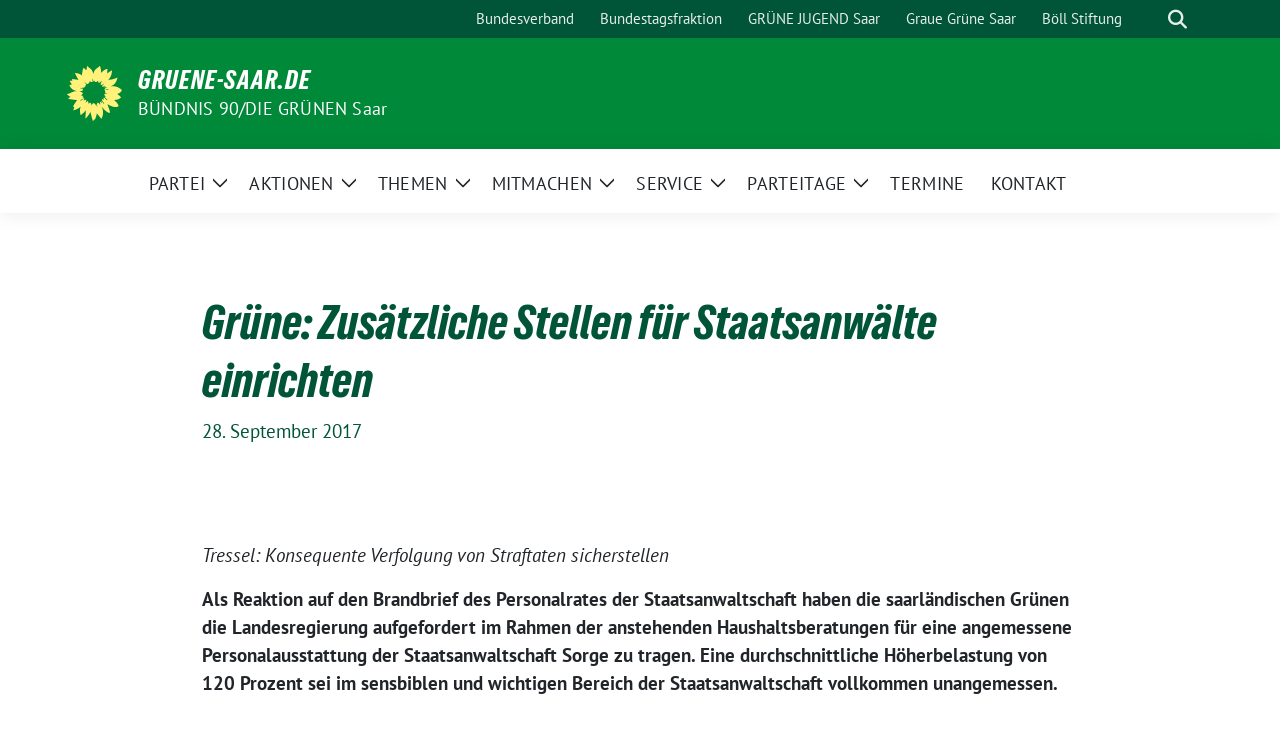

--- FILE ---
content_type: text/html; charset=UTF-8
request_url: https://gruene-saar.de/2017/09/gruene-zusaetzliche-stellen-fuer-staatsanwaelte-einrichten/
body_size: 12795
content:
<!doctype html>
<html lang="de" class="theme--default">

<head>
	<meta charset="UTF-8">
	<meta name="viewport" content="width=device-width, initial-scale=1">
	<link rel="profile" href="https://gmpg.org/xfn/11">
	
<!-- Facebook Meta Tags -->
<meta property="og:url" content="https://gruene-saar.de/2017/09/gruene-zusaetzliche-stellen-fuer-staatsanwaelte-einrichten/">
<meta property="og:type" content="website">
<meta property="og:title" content="Grüne: Zusätzliche Stellen für Staatsanwälte einrichten">
<meta property="og:description" content="Tressel: Konsequente Verfolgung von Straftaten sicherstellen Als Reaktion auf den Brandbrief des Personalrates der Staatsanwaltschaft haben die saarländischen Grünen die Landesregierung aufgefordert im Rahmen der anstehenden Haushaltsberatungen für eine angemessene [&hellip;]">
<meta property="og:image" content="https://gruene-saar.de/wp-content/themes/sunflower/assets/img/sunflower1.jpg">

<!-- Twitter Meta Tags -->
<meta name="twitter:card" content="summary_large_image">
<meta property="twitter:domain" content="https://gruene-saar.de">
<meta property="twitter:url" content="https://gruene-saar.de/2017/09/gruene-zusaetzliche-stellen-fuer-staatsanwaelte-einrichten/">
<meta name="twitter:title" content="Grüne: Zusätzliche Stellen für Staatsanwälte einrichten">
<meta name="twitter:description" content="Tressel: Konsequente Verfolgung von Straftaten sicherstellen Als Reaktion auf den Brandbrief des Personalrates der Staatsanwaltschaft haben die saarländischen Grünen die Landesregierung aufgefordert im Rahmen der anstehenden Haushaltsberatungen für eine angemessene [&hellip;]">
<meta name="twitter:image" content="https://gruene-saar.de/wp-content/themes/sunflower/assets/img/sunflower1.jpg">

	<title>Grüne: Zusätzliche Stellen für Staatsanwälte einrichten &#8211; GRUENE-SAAR.DE</title>
<meta name='robots' content='max-image-preview:large' />
<link rel="alternate" type="application/rss+xml" title="GRUENE-SAAR.DE &raquo; Feed" href="https://gruene-saar.de/feed/" />
<link rel="alternate" type="application/rss+xml" title="GRUENE-SAAR.DE &raquo; Kommentar-Feed" href="https://gruene-saar.de/comments/feed/" />
<link rel="alternate" title="oEmbed (JSON)" type="application/json+oembed" href="https://gruene-saar.de/wp-json/oembed/1.0/embed?url=https%3A%2F%2Fgruene-saar.de%2F2017%2F09%2Fgruene-zusaetzliche-stellen-fuer-staatsanwaelte-einrichten%2F" />
<link rel="alternate" title="oEmbed (XML)" type="text/xml+oembed" href="https://gruene-saar.de/wp-json/oembed/1.0/embed?url=https%3A%2F%2Fgruene-saar.de%2F2017%2F09%2Fgruene-zusaetzliche-stellen-fuer-staatsanwaelte-einrichten%2F&#038;format=xml" />
<style id='wp-img-auto-sizes-contain-inline-css'>
img:is([sizes=auto i],[sizes^="auto," i]){contain-intrinsic-size:3000px 1500px}
/*# sourceURL=wp-img-auto-sizes-contain-inline-css */
</style>
<style id='wp-emoji-styles-inline-css'>

	img.wp-smiley, img.emoji {
		display: inline !important;
		border: none !important;
		box-shadow: none !important;
		height: 1em !important;
		width: 1em !important;
		margin: 0 0.07em !important;
		vertical-align: -0.1em !important;
		background: none !important;
		padding: 0 !important;
	}
/*# sourceURL=wp-emoji-styles-inline-css */
</style>
<style id='wp-block-library-inline-css'>
:root{--wp-block-synced-color:#7a00df;--wp-block-synced-color--rgb:122,0,223;--wp-bound-block-color:var(--wp-block-synced-color);--wp-editor-canvas-background:#ddd;--wp-admin-theme-color:#007cba;--wp-admin-theme-color--rgb:0,124,186;--wp-admin-theme-color-darker-10:#006ba1;--wp-admin-theme-color-darker-10--rgb:0,107,160.5;--wp-admin-theme-color-darker-20:#005a87;--wp-admin-theme-color-darker-20--rgb:0,90,135;--wp-admin-border-width-focus:2px}@media (min-resolution:192dpi){:root{--wp-admin-border-width-focus:1.5px}}.wp-element-button{cursor:pointer}:root .has-very-light-gray-background-color{background-color:#eee}:root .has-very-dark-gray-background-color{background-color:#313131}:root .has-very-light-gray-color{color:#eee}:root .has-very-dark-gray-color{color:#313131}:root .has-vivid-green-cyan-to-vivid-cyan-blue-gradient-background{background:linear-gradient(135deg,#00d084,#0693e3)}:root .has-purple-crush-gradient-background{background:linear-gradient(135deg,#34e2e4,#4721fb 50%,#ab1dfe)}:root .has-hazy-dawn-gradient-background{background:linear-gradient(135deg,#faaca8,#dad0ec)}:root .has-subdued-olive-gradient-background{background:linear-gradient(135deg,#fafae1,#67a671)}:root .has-atomic-cream-gradient-background{background:linear-gradient(135deg,#fdd79a,#004a59)}:root .has-nightshade-gradient-background{background:linear-gradient(135deg,#330968,#31cdcf)}:root .has-midnight-gradient-background{background:linear-gradient(135deg,#020381,#2874fc)}:root{--wp--preset--font-size--normal:16px;--wp--preset--font-size--huge:42px}.has-regular-font-size{font-size:1em}.has-larger-font-size{font-size:2.625em}.has-normal-font-size{font-size:var(--wp--preset--font-size--normal)}.has-huge-font-size{font-size:var(--wp--preset--font-size--huge)}.has-text-align-center{text-align:center}.has-text-align-left{text-align:left}.has-text-align-right{text-align:right}.has-fit-text{white-space:nowrap!important}#end-resizable-editor-section{display:none}.aligncenter{clear:both}.items-justified-left{justify-content:flex-start}.items-justified-center{justify-content:center}.items-justified-right{justify-content:flex-end}.items-justified-space-between{justify-content:space-between}.screen-reader-text{border:0;clip-path:inset(50%);height:1px;margin:-1px;overflow:hidden;padding:0;position:absolute;width:1px;word-wrap:normal!important}.screen-reader-text:focus{background-color:#ddd;clip-path:none;color:#444;display:block;font-size:1em;height:auto;left:5px;line-height:normal;padding:15px 23px 14px;text-decoration:none;top:5px;width:auto;z-index:100000}html :where(.has-border-color){border-style:solid}html :where([style*=border-top-color]){border-top-style:solid}html :where([style*=border-right-color]){border-right-style:solid}html :where([style*=border-bottom-color]){border-bottom-style:solid}html :where([style*=border-left-color]){border-left-style:solid}html :where([style*=border-width]){border-style:solid}html :where([style*=border-top-width]){border-top-style:solid}html :where([style*=border-right-width]){border-right-style:solid}html :where([style*=border-bottom-width]){border-bottom-style:solid}html :where([style*=border-left-width]){border-left-style:solid}html :where(img[class*=wp-image-]){height:auto;max-width:100%}:where(figure){margin:0 0 1em}html :where(.is-position-sticky){--wp-admin--admin-bar--position-offset:var(--wp-admin--admin-bar--height,0px)}@media screen and (max-width:600px){html :where(.is-position-sticky){--wp-admin--admin-bar--position-offset:0px}}

/*# sourceURL=wp-block-library-inline-css */
</style><style id='global-styles-inline-css'>
:root{--wp--preset--aspect-ratio--square: 1;--wp--preset--aspect-ratio--4-3: 4/3;--wp--preset--aspect-ratio--3-4: 3/4;--wp--preset--aspect-ratio--3-2: 3/2;--wp--preset--aspect-ratio--2-3: 2/3;--wp--preset--aspect-ratio--16-9: 16/9;--wp--preset--aspect-ratio--9-16: 9/16;--wp--preset--color--black: #000000;--wp--preset--color--cyan-bluish-gray: #abb8c3;--wp--preset--color--white: #ffffff;--wp--preset--color--pale-pink: #f78da7;--wp--preset--color--vivid-red: #cf2e2e;--wp--preset--color--luminous-vivid-orange: #ff6900;--wp--preset--color--luminous-vivid-amber: #fcb900;--wp--preset--color--light-green-cyan: #7bdcb5;--wp--preset--color--vivid-green-cyan: #00d084;--wp--preset--color--pale-cyan-blue: #8ed1fc;--wp--preset--color--vivid-cyan-blue: #0693e3;--wp--preset--color--vivid-purple: #9b51e0;--wp--preset--color--himmel: #0BA1DD;--wp--preset--color--tanne: #005437;--wp--preset--color--klee: #008939;--wp--preset--color--klee-700: #006E2E;--wp--preset--color--grashalm: #8ABD24;--wp--preset--color--sonne: #FFF17A;--wp--preset--color--sand: #F5F1E9;--wp--preset--color--gray: #EFF2ED;--wp--preset--gradient--vivid-cyan-blue-to-vivid-purple: linear-gradient(135deg,rgb(6,147,227) 0%,rgb(155,81,224) 100%);--wp--preset--gradient--light-green-cyan-to-vivid-green-cyan: linear-gradient(135deg,rgb(122,220,180) 0%,rgb(0,208,130) 100%);--wp--preset--gradient--luminous-vivid-amber-to-luminous-vivid-orange: linear-gradient(135deg,rgb(252,185,0) 0%,rgb(255,105,0) 100%);--wp--preset--gradient--luminous-vivid-orange-to-vivid-red: linear-gradient(135deg,rgb(255,105,0) 0%,rgb(207,46,46) 100%);--wp--preset--gradient--very-light-gray-to-cyan-bluish-gray: linear-gradient(135deg,rgb(238,238,238) 0%,rgb(169,184,195) 100%);--wp--preset--gradient--cool-to-warm-spectrum: linear-gradient(135deg,rgb(74,234,220) 0%,rgb(151,120,209) 20%,rgb(207,42,186) 40%,rgb(238,44,130) 60%,rgb(251,105,98) 80%,rgb(254,248,76) 100%);--wp--preset--gradient--blush-light-purple: linear-gradient(135deg,rgb(255,206,236) 0%,rgb(152,150,240) 100%);--wp--preset--gradient--blush-bordeaux: linear-gradient(135deg,rgb(254,205,165) 0%,rgb(254,45,45) 50%,rgb(107,0,62) 100%);--wp--preset--gradient--luminous-dusk: linear-gradient(135deg,rgb(255,203,112) 0%,rgb(199,81,192) 50%,rgb(65,88,208) 100%);--wp--preset--gradient--pale-ocean: linear-gradient(135deg,rgb(255,245,203) 0%,rgb(182,227,212) 50%,rgb(51,167,181) 100%);--wp--preset--gradient--electric-grass: linear-gradient(135deg,rgb(202,248,128) 0%,rgb(113,206,126) 100%);--wp--preset--gradient--midnight: linear-gradient(135deg,rgb(2,3,129) 0%,rgb(40,116,252) 100%);--wp--preset--font-size--small: 13px;--wp--preset--font-size--medium: clamp(14px, 0.875rem + ((1vw - 3.2px) * 0.682), 20px);--wp--preset--font-size--large: clamp(22.041px, 1.378rem + ((1vw - 3.2px) * 1.586), 36px);--wp--preset--font-size--x-large: clamp(25.014px, 1.563rem + ((1vw - 3.2px) * 1.93), 42px);--wp--preset--font-family--pt-sans: "PT Sans", sans-serif;--wp--preset--font-family--gruenetypeneue: "GruenType Neue", sans-serif;--wp--preset--spacing--20: 0.44rem;--wp--preset--spacing--30: 0.67rem;--wp--preset--spacing--40: 1rem;--wp--preset--spacing--50: 1.5rem;--wp--preset--spacing--60: 2.25rem;--wp--preset--spacing--70: 3.38rem;--wp--preset--spacing--80: 5.06rem;--wp--preset--shadow--natural: 6px 6px 9px rgba(0, 0, 0, 0.2);--wp--preset--shadow--deep: 12px 12px 50px rgba(0, 0, 0, 0.4);--wp--preset--shadow--sharp: 6px 6px 0px rgba(0, 0, 0, 0.2);--wp--preset--shadow--outlined: 6px 6px 0px -3px rgb(255, 255, 255), 6px 6px rgb(0, 0, 0);--wp--preset--shadow--crisp: 6px 6px 0px rgb(0, 0, 0);}:root { --wp--style--global--content-size: 900px;--wp--style--global--wide-size: 1200px; }:where(body) { margin: 0; }.wp-site-blocks > .alignleft { float: left; margin-right: 2em; }.wp-site-blocks > .alignright { float: right; margin-left: 2em; }.wp-site-blocks > .aligncenter { justify-content: center; margin-left: auto; margin-right: auto; }:where(.is-layout-flex){gap: 0.5em;}:where(.is-layout-grid){gap: 0.5em;}.is-layout-flow > .alignleft{float: left;margin-inline-start: 0;margin-inline-end: 2em;}.is-layout-flow > .alignright{float: right;margin-inline-start: 2em;margin-inline-end: 0;}.is-layout-flow > .aligncenter{margin-left: auto !important;margin-right: auto !important;}.is-layout-constrained > .alignleft{float: left;margin-inline-start: 0;margin-inline-end: 2em;}.is-layout-constrained > .alignright{float: right;margin-inline-start: 2em;margin-inline-end: 0;}.is-layout-constrained > .aligncenter{margin-left: auto !important;margin-right: auto !important;}.is-layout-constrained > :where(:not(.alignleft):not(.alignright):not(.alignfull)){max-width: var(--wp--style--global--content-size);margin-left: auto !important;margin-right: auto !important;}.is-layout-constrained > .alignwide{max-width: var(--wp--style--global--wide-size);}body .is-layout-flex{display: flex;}.is-layout-flex{flex-wrap: wrap;align-items: center;}.is-layout-flex > :is(*, div){margin: 0;}body .is-layout-grid{display: grid;}.is-layout-grid > :is(*, div){margin: 0;}body{font-family: var(--wp--preset--font-family--pt-sans);font-weight: 400;padding-top: 0px;padding-right: 0px;padding-bottom: 0px;padding-left: 0px;}a:where(:not(.wp-element-button)){text-decoration: underline;}h1{color: var(--wp--preset--color--tanne);font-family: var(--wp--preset--font-family--gruenetypeneue);font-weight: 400;}h2{font-family: var(--wp--preset--font-family--gruenetypeneue);font-weight: 400;}:root :where(.wp-element-button, .wp-block-button__link){background-color: #32373c;border-width: 0;color: #fff;font-family: inherit;font-size: inherit;font-style: inherit;font-weight: inherit;letter-spacing: inherit;line-height: inherit;padding-top: calc(0.667em + 2px);padding-right: calc(1.333em + 2px);padding-bottom: calc(0.667em + 2px);padding-left: calc(1.333em + 2px);text-decoration: none;text-transform: inherit;}.has-black-color{color: var(--wp--preset--color--black) !important;}.has-cyan-bluish-gray-color{color: var(--wp--preset--color--cyan-bluish-gray) !important;}.has-white-color{color: var(--wp--preset--color--white) !important;}.has-pale-pink-color{color: var(--wp--preset--color--pale-pink) !important;}.has-vivid-red-color{color: var(--wp--preset--color--vivid-red) !important;}.has-luminous-vivid-orange-color{color: var(--wp--preset--color--luminous-vivid-orange) !important;}.has-luminous-vivid-amber-color{color: var(--wp--preset--color--luminous-vivid-amber) !important;}.has-light-green-cyan-color{color: var(--wp--preset--color--light-green-cyan) !important;}.has-vivid-green-cyan-color{color: var(--wp--preset--color--vivid-green-cyan) !important;}.has-pale-cyan-blue-color{color: var(--wp--preset--color--pale-cyan-blue) !important;}.has-vivid-cyan-blue-color{color: var(--wp--preset--color--vivid-cyan-blue) !important;}.has-vivid-purple-color{color: var(--wp--preset--color--vivid-purple) !important;}.has-himmel-color{color: var(--wp--preset--color--himmel) !important;}.has-tanne-color{color: var(--wp--preset--color--tanne) !important;}.has-klee-color{color: var(--wp--preset--color--klee) !important;}.has-klee-700-color{color: var(--wp--preset--color--klee-700) !important;}.has-grashalm-color{color: var(--wp--preset--color--grashalm) !important;}.has-sonne-color{color: var(--wp--preset--color--sonne) !important;}.has-sand-color{color: var(--wp--preset--color--sand) !important;}.has-gray-color{color: var(--wp--preset--color--gray) !important;}.has-black-background-color{background-color: var(--wp--preset--color--black) !important;}.has-cyan-bluish-gray-background-color{background-color: var(--wp--preset--color--cyan-bluish-gray) !important;}.has-white-background-color{background-color: var(--wp--preset--color--white) !important;}.has-pale-pink-background-color{background-color: var(--wp--preset--color--pale-pink) !important;}.has-vivid-red-background-color{background-color: var(--wp--preset--color--vivid-red) !important;}.has-luminous-vivid-orange-background-color{background-color: var(--wp--preset--color--luminous-vivid-orange) !important;}.has-luminous-vivid-amber-background-color{background-color: var(--wp--preset--color--luminous-vivid-amber) !important;}.has-light-green-cyan-background-color{background-color: var(--wp--preset--color--light-green-cyan) !important;}.has-vivid-green-cyan-background-color{background-color: var(--wp--preset--color--vivid-green-cyan) !important;}.has-pale-cyan-blue-background-color{background-color: var(--wp--preset--color--pale-cyan-blue) !important;}.has-vivid-cyan-blue-background-color{background-color: var(--wp--preset--color--vivid-cyan-blue) !important;}.has-vivid-purple-background-color{background-color: var(--wp--preset--color--vivid-purple) !important;}.has-himmel-background-color{background-color: var(--wp--preset--color--himmel) !important;}.has-tanne-background-color{background-color: var(--wp--preset--color--tanne) !important;}.has-klee-background-color{background-color: var(--wp--preset--color--klee) !important;}.has-klee-700-background-color{background-color: var(--wp--preset--color--klee-700) !important;}.has-grashalm-background-color{background-color: var(--wp--preset--color--grashalm) !important;}.has-sonne-background-color{background-color: var(--wp--preset--color--sonne) !important;}.has-sand-background-color{background-color: var(--wp--preset--color--sand) !important;}.has-gray-background-color{background-color: var(--wp--preset--color--gray) !important;}.has-black-border-color{border-color: var(--wp--preset--color--black) !important;}.has-cyan-bluish-gray-border-color{border-color: var(--wp--preset--color--cyan-bluish-gray) !important;}.has-white-border-color{border-color: var(--wp--preset--color--white) !important;}.has-pale-pink-border-color{border-color: var(--wp--preset--color--pale-pink) !important;}.has-vivid-red-border-color{border-color: var(--wp--preset--color--vivid-red) !important;}.has-luminous-vivid-orange-border-color{border-color: var(--wp--preset--color--luminous-vivid-orange) !important;}.has-luminous-vivid-amber-border-color{border-color: var(--wp--preset--color--luminous-vivid-amber) !important;}.has-light-green-cyan-border-color{border-color: var(--wp--preset--color--light-green-cyan) !important;}.has-vivid-green-cyan-border-color{border-color: var(--wp--preset--color--vivid-green-cyan) !important;}.has-pale-cyan-blue-border-color{border-color: var(--wp--preset--color--pale-cyan-blue) !important;}.has-vivid-cyan-blue-border-color{border-color: var(--wp--preset--color--vivid-cyan-blue) !important;}.has-vivid-purple-border-color{border-color: var(--wp--preset--color--vivid-purple) !important;}.has-himmel-border-color{border-color: var(--wp--preset--color--himmel) !important;}.has-tanne-border-color{border-color: var(--wp--preset--color--tanne) !important;}.has-klee-border-color{border-color: var(--wp--preset--color--klee) !important;}.has-klee-700-border-color{border-color: var(--wp--preset--color--klee-700) !important;}.has-grashalm-border-color{border-color: var(--wp--preset--color--grashalm) !important;}.has-sonne-border-color{border-color: var(--wp--preset--color--sonne) !important;}.has-sand-border-color{border-color: var(--wp--preset--color--sand) !important;}.has-gray-border-color{border-color: var(--wp--preset--color--gray) !important;}.has-vivid-cyan-blue-to-vivid-purple-gradient-background{background: var(--wp--preset--gradient--vivid-cyan-blue-to-vivid-purple) !important;}.has-light-green-cyan-to-vivid-green-cyan-gradient-background{background: var(--wp--preset--gradient--light-green-cyan-to-vivid-green-cyan) !important;}.has-luminous-vivid-amber-to-luminous-vivid-orange-gradient-background{background: var(--wp--preset--gradient--luminous-vivid-amber-to-luminous-vivid-orange) !important;}.has-luminous-vivid-orange-to-vivid-red-gradient-background{background: var(--wp--preset--gradient--luminous-vivid-orange-to-vivid-red) !important;}.has-very-light-gray-to-cyan-bluish-gray-gradient-background{background: var(--wp--preset--gradient--very-light-gray-to-cyan-bluish-gray) !important;}.has-cool-to-warm-spectrum-gradient-background{background: var(--wp--preset--gradient--cool-to-warm-spectrum) !important;}.has-blush-light-purple-gradient-background{background: var(--wp--preset--gradient--blush-light-purple) !important;}.has-blush-bordeaux-gradient-background{background: var(--wp--preset--gradient--blush-bordeaux) !important;}.has-luminous-dusk-gradient-background{background: var(--wp--preset--gradient--luminous-dusk) !important;}.has-pale-ocean-gradient-background{background: var(--wp--preset--gradient--pale-ocean) !important;}.has-electric-grass-gradient-background{background: var(--wp--preset--gradient--electric-grass) !important;}.has-midnight-gradient-background{background: var(--wp--preset--gradient--midnight) !important;}.has-small-font-size{font-size: var(--wp--preset--font-size--small) !important;}.has-medium-font-size{font-size: var(--wp--preset--font-size--medium) !important;}.has-large-font-size{font-size: var(--wp--preset--font-size--large) !important;}.has-x-large-font-size{font-size: var(--wp--preset--font-size--x-large) !important;}.has-pt-sans-font-family{font-family: var(--wp--preset--font-family--pt-sans) !important;}.has-gruenetypeneue-font-family{font-family: var(--wp--preset--font-family--gruenetypeneue) !important;}
/*# sourceURL=global-styles-inline-css */
</style>

<link rel='stylesheet' id='awsm-ead-public-css' href='https://gruene-saar.de/wp-content/plugins/embed-any-document/css/embed-public.min.css?ver=2.7.12' media='all' />
<link rel='stylesheet' id='wpa-css-css' href='https://gruene-saar.de/wp-content/plugins/honeypot/includes/css/wpa.css?ver=2.3.04' media='all' />
<link rel='stylesheet' id='contact-form-7-css' href='https://gruene-saar.de/wp-content/plugins/contact-form-7/includes/css/styles.css?ver=6.1.4' media='all' />
<link rel='stylesheet' id='sunflower-style-css' href='https://gruene-saar.de/wp-content/themes/sunflower/style.css?ver=2.2.14' media='all' />
<link rel='stylesheet' id='lightbox-css' href='https://gruene-saar.de/wp-content/themes/sunflower/assets/vndr/lightbox2/dist/css/lightbox.min.css?ver=4.3.0' media='all' />
<script src="https://gruene-saar.de/wp-includes/js/jquery/jquery.min.js?ver=3.7.1" id="jquery-core-js"></script>
<script src="https://gruene-saar.de/wp-includes/js/jquery/jquery-migrate.min.js?ver=3.4.1" id="jquery-migrate-js"></script>
<link rel="https://api.w.org/" href="https://gruene-saar.de/wp-json/" /><link rel="alternate" title="JSON" type="application/json" href="https://gruene-saar.de/wp-json/wp/v2/posts/3797" /><link rel="EditURI" type="application/rsd+xml" title="RSD" href="https://gruene-saar.de/xmlrpc.php?rsd" />
<link rel="canonical" href="https://gruene-saar.de/2017/09/gruene-zusaetzliche-stellen-fuer-staatsanwaelte-einrichten/" />
<link rel='shortlink' href='https://gruene-saar.de/?p=3797' />
<meta name="generator" content="webp-uploads 2.6.1">
<style class='wp-fonts-local'>
@font-face{font-family:"PT Sans";font-style:normal;font-weight:400;font-display:fallback;src:url('https://gruene-saar.de/wp-content/themes/sunflower/assets/fonts/pt-sans-v17-latin_latin-ext-regular.woff2') format('woff2'), url('https://gruene-saar.de/wp-content/themes/sunflower/assets/fonts/pt-sans-v17-latin_latin-ext-regular.ttf') format('truetype');font-stretch:normal;}
@font-face{font-family:"PT Sans";font-style:italic;font-weight:400;font-display:fallback;src:url('https://gruene-saar.de/wp-content/themes/sunflower/assets/fonts/pt-sans-v17-latin_latin-ext-italic.woff2') format('woff2'), url('https://gruene-saar.de/wp-content/themes/sunflower/assets/fonts/pt-sans-v17-latin_latin-ext-italic.ttf') format('truetype');font-stretch:normal;}
@font-face{font-family:"PT Sans";font-style:normal;font-weight:700;font-display:fallback;src:url('https://gruene-saar.de/wp-content/themes/sunflower/assets/fonts/pt-sans-v17-latin_latin-ext-700.woff2') format('woff2'), url('https://gruene-saar.de/wp-content/themes/sunflower/assets/fonts/pt-sans-v17-latin_latin-ext-700.ttf') format('truetype');font-stretch:normal;}
@font-face{font-family:"PT Sans";font-style:italic;font-weight:700;font-display:fallback;src:url('https://gruene-saar.de/wp-content/themes/sunflower/assets/fonts/pt-sans-v17-latin_latin-ext-700italic.woff2') format('woff2'), url('https://gruene-saar.de/wp-content/themes/sunflower/assets/fonts/pt-sans-v17-latin_latin-ext-700italic.ttf') format('truetype');font-stretch:normal;}
@font-face{font-family:"GruenType Neue";font-style:normal;font-weight:400;font-display:block;src:url('https://gruene-saar.de/wp-content/themes/sunflower/assets/fonts/GrueneTypeNeue-Regular.woff2') format('woff2'), url('https://gruene-saar.de/wp-content/themes/sunflower/assets/fonts/GrueneTypeNeue-Regular.woff') format('woff');font-stretch:normal;}
</style>
<link rel="icon" href="https://gruene-saar.de/wp-content/themes/sunflower/assets/img/favicon.ico" sizes="32x32" />
<link rel="icon" href="https://gruene-saar.de/wp-content/themes/sunflower/assets/img/sunflower-192.png" sizes="192x192" />
<link rel="apple-touch-icon" href="https://gruene-saar.de/wp-content/themes/sunflower/assets/img/sunflower-180.png" />
<meta name="msapplication-TileImage" content="https://gruene-saar.de/wp-content/themes/sunflower/assets/img/sunflower-270.png" />
		<style id="wp-custom-css">
			body.page-id-9068 {
	background-color: rgb(245,241,233,100) !important;
}

.bloginfo {
	text-transform: none;
}		</style>
		</head>

<body class="wp-singular post-template-default single single-post postid-3797 single-format-standard wp-embed-responsive wp-theme-sunflower no-sidebar">
		<div id="page" class="site">
		<a class="skip-link screen-reader-text" href="#primary">Weiter zum Inhalt</a>

		<header id="masthead" class="site-header">

		<nav class="navbar navbar-top d-none d-lg-block navbar-expand-lg navbar-dark p-0 topmenu">
			<div class="container">
				<button class="navbar-toggler" type="button" data-bs-toggle="collapse" data-bs-target="#topmenu-container" aria-controls="topmenu-container" aria-expanded="false" aria-label="Toggle navigation">
					<span class="navbar-toggler-icon"></span>
				</button>
				<div class="collapse navbar-collapse justify-content-between" id="topmenu-container">
					<div class="social-media-profiles d-none d-md-flex"></div>						<div class="d-flex">
							<ul id="topmenu" class="navbar-nav small" itemscope itemtype="http://www.schema.org/SiteNavigationElement"><li  id="menu-item-4862" class="menu-item menu-item-type-custom menu-item-object-custom menu-item-4862 nav-item"><a target="_blank" rel="noopener noreferrer" itemprop="url" href="https://gruene.de/" class="nav-link"><span itemprop="name">Bundesverband</span></a></li>
<li  id="menu-item-4863" class="menu-item menu-item-type-custom menu-item-object-custom menu-item-4863 nav-item"><a target="_blank" rel="noopener noreferrer" itemprop="url" href="http://gruene-fraktion.de/" class="nav-link"><span itemprop="name">Bundestagsfraktion</span></a></li>
<li  id="menu-item-4865" class="menu-item menu-item-type-custom menu-item-object-custom menu-item-4865 nav-item"><a target="_blank" rel="noopener noreferrer" itemprop="url" href="http://gruenejugendsaar.de/" class="nav-link"><span itemprop="name">GRÜNE JUGEND Saar</span></a></li>
<li  id="menu-item-6299" class="menu-item menu-item-type-custom menu-item-object-custom menu-item-6299 nav-item"><a target="_blank" rel="noopener noreferrer" itemprop="url" href="https://grauegruenesaar.de" class="nav-link"><span itemprop="name">Graue Grüne Saar</span></a></li>
<li  id="menu-item-4866" class="menu-item menu-item-type-custom menu-item-object-custom menu-item-4866 nav-item"><a target="_blank" rel="noopener noreferrer" itemprop="url" href="https://www.boell.de/" class="nav-link"><span itemprop="name">Böll Stiftung</span></a></li>
</ul>							<form class="form-inline my-2 my-md-0 search d-flex" action="https://gruene-saar.de">
								<label for="topbar-search" class="visually-hidden">Suche</label>
								<input id="topbar-search" class="form-control form-control-sm topbar-search-q" name="s" type="text" placeholder="Suche" aria-label="Suche"
									value=""
								>
								<input type="submit" class="d-none" value="Suche" aria-label="Suche">
							</form>
							<button class="show-search me-3" title="zeige Suche" aria-label="zeige Suche">
								<i class="fas fa-search"></i>
							</button>
						</div>
				</div>
			</div>
		</nav>

		<div class="container-fluid bloginfo bg-primary">
			<div class="container d-flex align-items-center">
				<div class="img-container
				sunflower-logo				">
					<a href="https://gruene-saar.de" rel="home" aria-current="page" title="GRUENE-SAAR.DE"><img src="https://gruene-saar.de/wp-content/themes/sunflower/assets/img/sunflower.svg" class="" alt="Logo"></a>				</div>
				<div>
					<a href="https://gruene-saar.de" class="d-block h5 text-white bloginfo-name no-link">
						GRUENE-SAAR.DE					</a>
					<a href="https://gruene-saar.de" class="d-block text-white mb-0 bloginfo-description no-link">BÜNDNIS 90/DIE GRÜNEN Saar</a>				</div>
			</div>
		</div>

</header><!-- #masthead -->

		<div id="navbar-sticky-detector"></div>
	<nav class="navbar navbar-main navbar-expand-lg navbar-light bg-white">
		<div class="container">
			<a class="navbar-brand" href="https://gruene-saar.de"><img src="https://gruene-saar.de/wp-content/themes/sunflower/assets/img/sunflower.svg" class="sunflower-logo" alt="Sonnenblume - Logo" title="GRUENE-SAAR.DE"></a>			
			

			<button class="navbar-toggler collapsed" type="button" data-bs-toggle="collapse" data-bs-target="#mainmenu-container" aria-controls="mainmenu" aria-expanded="false" aria-label="Toggle navigation">
				<i class="fas fa-times close"></i>
				<i class="fas fa-bars open"></i>
			</button>

			<div class="collapse navbar-collapse" id="mainmenu-container">
				<ul id="mainmenu" class="navbar-nav mr-auto" itemscope itemtype="http://www.schema.org/SiteNavigationElement"><li  id="menu-item-98" class="menu-item menu-item-type-custom menu-item-object-custom menu-item-has-children dropdown menu-item-98 nav-item"><a href="#" data-toggle="dropdown" aria-expanded="false" class="dropdown-toggle nav-link" id="menu-item-dropdown-98"><span itemprop="name">PARTEI</span></a>
					<button class="toggle submenu-expand submenu-opener" data-toggle-target="dropdown" data-bs-toggle="dropdown" aria-expanded="false">
						<span class="screen-reader-text">Zeige Untermenü</span>
					</button>
<div class="dropdown-menu dropdown-menu-level-0"><ul aria-labelledby="menu-item-dropdown-98">
	<li  id="menu-item-9445" class="menu-item menu-item-type-post_type menu-item-object-page menu-item-9445 nav-item"><a itemprop="url" href="https://gruene-saar.de/gruene-im-saarland/" class="dropdown-item"><span itemprop="name">Grüne vor Ort</span></a></li>
	<li  id="menu-item-9556" class="menu-item menu-item-type-post_type menu-item-object-page menu-item-9556 nav-item"><a itemprop="url" href="https://gruene-saar.de/landesvorstand/" class="dropdown-item"><span itemprop="name">Landesvorstand</span></a></li>
	<li  id="menu-item-13344" class="menu-item menu-item-type-post_type menu-item-object-page menu-item-13344 nav-item"><a itemprop="url" href="https://gruene-saar.de/landesparteirat/" class="dropdown-item"><span itemprop="name">Landesparteirat</span></a></li>
	<li  id="menu-item-9451" class="menu-item menu-item-type-post_type menu-item-object-page menu-item-9451 nav-item"><a itemprop="url" href="https://gruene-saar.de/landesgeschaftsstelle/" class="dropdown-item"><span itemprop="name">Landesgeschäftsstelle</span></a></li>
	<li  id="menu-item-13531" class="menu-item menu-item-type-post_type menu-item-object-page menu-item-13531 nav-item"><a itemprop="url" href="https://gruene-saar.de/vielfalt/" class="dropdown-item"><span itemprop="name">Vielfalt</span></a></li>
	<li  id="menu-item-9449" class="menu-item menu-item-type-post_type menu-item-object-page menu-item-9449 nav-item"><a itemprop="url" href="https://gruene-saar.de/ombudspersonen/" class="dropdown-item"><span itemprop="name">Ombudspersonen</span></a></li>
	<li  id="menu-item-9448" class="menu-item menu-item-type-post_type menu-item-object-page menu-item-9448 nav-item"><a itemprop="url" href="https://gruene-saar.de/landesschiedsgericht/" class="dropdown-item"><span itemprop="name">Landesschiedsgericht</span></a></li>
	<li  id="menu-item-9450" class="menu-item menu-item-type-post_type menu-item-object-page menu-item-9450 nav-item"><a itemprop="url" href="https://gruene-saar.de/arbeitsgemeinschaften/" class="dropdown-item"><span itemprop="name">Landesarbeitsgemeinschaften</span></a></li>
	<li  id="menu-item-67" class="menu-item menu-item-type-custom menu-item-object-custom menu-item-67 nav-item"><a target="_blank" rel="noopener noreferrer" itemprop="url" href="http://www.gruenejugendsaar.de/" class="dropdown-item"><span itemprop="name">GRÜNE JUGEND Saar</span></a></li>
	<li  id="menu-item-6300" class="menu-item menu-item-type-custom menu-item-object-custom menu-item-6300 nav-item"><a target="_blank" rel="noopener noreferrer" itemprop="url" href="https://grauegruenesaar.de" class="dropdown-item"><span itemprop="name">Graue Grüne Saar</span></a></li>
	<li  id="menu-item-9452" class="menu-item menu-item-type-post_type menu-item-object-page menu-item-9452 nav-item"><a itemprop="url" href="https://gruene-saar.de/dokumente-2/" class="dropdown-item"><span itemprop="name">Dokumente</span></a></li>
</ul></div>
</li>
<li  id="menu-item-8184" class="menu-item menu-item-type-custom menu-item-object-custom menu-item-has-children dropdown menu-item-8184 nav-item"><a href="#" data-toggle="dropdown" aria-expanded="false" class="dropdown-toggle nav-link" id="menu-item-dropdown-8184"><span itemprop="name">AKTIONEN</span></a>
					<button class="toggle submenu-expand submenu-opener" data-toggle-target="dropdown" data-bs-toggle="dropdown" aria-expanded="false">
						<span class="screen-reader-text">Zeige Untermenü</span>
					</button>
<div class="dropdown-menu dropdown-menu-level-0"><ul aria-labelledby="menu-item-dropdown-8184">
	<li  id="menu-item-10963" class="menu-item menu-item-type-post_type menu-item-object-page menu-item-10963 nav-item"><a itemprop="url" href="https://gruene-saar.de/feminist-empowerement-programm/" class="dropdown-item"><span itemprop="name">Feminist Empowerment Programm</span></a></li>
	<li  id="menu-item-11097" class="menu-item menu-item-type-taxonomy menu-item-object-category menu-item-11097 nav-item"><a itemprop="url" href="https://gruene-saar.de/category/klimaschutzkonzept-check/" class="dropdown-item"><span itemprop="name">Klimaschutzkonzept-Check</span></a></li>
	<li  id="menu-item-12982" class="menu-item menu-item-type-post_type menu-item-object-page menu-item-12982 nav-item"><a itemprop="url" href="https://gruene-saar.de/sommertour-2025/" class="dropdown-item"><span itemprop="name">Saarlandtour 2025</span></a></li>
	<li  id="menu-item-12662" class="menu-item menu-item-type-taxonomy menu-item-object-category menu-item-12662 nav-item"><a itemprop="url" href="https://gruene-saar.de/category/sommerreihe/sommerreihe-2025/" class="dropdown-item"><span itemprop="name">Sommerreihe 2025</span></a></li>
	<li  id="menu-item-13051" class="menu-item menu-item-type-post_type menu-item-object-page menu-item-13051 nav-item"><a itemprop="url" href="https://gruene-saar.de/vergangene-aktionen/" class="dropdown-item"><span itemprop="name">Archiv</span></a></li>
</ul></div>
</li>
<li  id="menu-item-4059" class="menu-item menu-item-type-custom menu-item-object-custom menu-item-has-children dropdown menu-item-4059 nav-item"><a href="#" data-toggle="dropdown" aria-expanded="false" class="dropdown-toggle nav-link" id="menu-item-dropdown-4059"><span itemprop="name">THEMEN</span></a>
					<button class="toggle submenu-expand submenu-opener" data-toggle-target="dropdown" data-bs-toggle="dropdown" aria-expanded="false">
						<span class="screen-reader-text">Zeige Untermenü</span>
					</button>
<div class="dropdown-menu dropdown-menu-level-0"><ul aria-labelledby="menu-item-dropdown-4059">
	<li  id="menu-item-4061" class="menu-item menu-item-type-taxonomy menu-item-object-category menu-item-4061 nav-item"><a itemprop="url" href="https://gruene-saar.de/category/bildung/" class="dropdown-item"><span itemprop="name">Bildung</span></a></li>
	<li  id="menu-item-4062" class="menu-item menu-item-type-taxonomy menu-item-object-category current-post-ancestor current-menu-parent current-post-parent active menu-item-4062 nav-item"><a itemprop="url" href="https://gruene-saar.de/category/demokratie-recht/" class="dropdown-item"><span itemprop="name">Demokratie/Recht</span></a></li>
	<li  id="menu-item-4063" class="menu-item menu-item-type-taxonomy menu-item-object-category menu-item-4063 nav-item"><a itemprop="url" href="https://gruene-saar.de/category/energie/" class="dropdown-item"><span itemprop="name">Energie</span></a></li>
	<li  id="menu-item-4064" class="menu-item menu-item-type-taxonomy menu-item-object-category menu-item-4064 nav-item"><a itemprop="url" href="https://gruene-saar.de/category/europa/" class="dropdown-item"><span itemprop="name">Europa</span></a></li>
	<li  id="menu-item-4065" class="menu-item menu-item-type-taxonomy menu-item-object-category current-post-ancestor current-menu-parent current-post-parent active menu-item-4065 nav-item"><a itemprop="url" href="https://gruene-saar.de/category/finanzen/" class="dropdown-item"><span itemprop="name">Finanzen</span></a></li>
	<li  id="menu-item-4066" class="menu-item menu-item-type-taxonomy menu-item-object-category menu-item-4066 nav-item"><a itemprop="url" href="https://gruene-saar.de/category/geschlechtergerechtigkeit/" class="dropdown-item"><span itemprop="name">Geschlechtergerechtigkeit</span></a></li>
	<li  id="menu-item-4067" class="menu-item menu-item-type-taxonomy menu-item-object-category menu-item-4067 nav-item"><a itemprop="url" href="https://gruene-saar.de/category/gesundheit/" class="dropdown-item"><span itemprop="name">Gesundheit</span></a></li>
	<li  id="menu-item-4068" class="menu-item menu-item-type-taxonomy menu-item-object-category menu-item-4068 nav-item"><a itemprop="url" href="https://gruene-saar.de/category/kultur/" class="dropdown-item"><span itemprop="name">Kultur/Sport</span></a></li>
	<li  id="menu-item-4070" class="menu-item menu-item-type-taxonomy menu-item-object-category menu-item-4070 nav-item"><a itemprop="url" href="https://gruene-saar.de/category/landwirtschaft/" class="dropdown-item"><span itemprop="name">Landwirtschaft</span></a></li>
	<li  id="menu-item-4075" class="menu-item menu-item-type-taxonomy menu-item-object-category menu-item-4075 nav-item"><a itemprop="url" href="https://gruene-saar.de/category/soziales/" class="dropdown-item"><span itemprop="name">Soziales</span></a></li>
	<li  id="menu-item-4076" class="menu-item menu-item-type-taxonomy menu-item-object-category menu-item-4076 nav-item"><a itemprop="url" href="https://gruene-saar.de/category/tierschutz/" class="dropdown-item"><span itemprop="name">Tierschutz</span></a></li>
	<li  id="menu-item-4077" class="menu-item menu-item-type-taxonomy menu-item-object-category menu-item-4077 nav-item"><a itemprop="url" href="https://gruene-saar.de/category/umwelt/" class="dropdown-item"><span itemprop="name">Umwelt</span></a></li>
	<li  id="menu-item-4078" class="menu-item menu-item-type-taxonomy menu-item-object-category menu-item-4078 nav-item"><a itemprop="url" href="https://gruene-saar.de/category/verkehr/" class="dropdown-item"><span itemprop="name">Verkehr</span></a></li>
	<li  id="menu-item-4079" class="menu-item menu-item-type-taxonomy menu-item-object-category menu-item-4079 nav-item"><a itemprop="url" href="https://gruene-saar.de/category/wirtschaft/" class="dropdown-item"><span itemprop="name">Wirtschaft</span></a></li>
	<li  id="menu-item-4080" class="menu-item menu-item-type-taxonomy menu-item-object-category menu-item-4080 nav-item"><a itemprop="url" href="https://gruene-saar.de/category/wissenschaft/" class="dropdown-item"><span itemprop="name">Wissenschaft</span></a></li>
</ul></div>
</li>
<li  id="menu-item-99" class="menu-item menu-item-type-custom menu-item-object-custom menu-item-has-children dropdown menu-item-99 nav-item"><a href="#" data-toggle="dropdown" aria-expanded="false" class="dropdown-toggle nav-link" id="menu-item-dropdown-99"><span itemprop="name">MITMACHEN</span></a>
					<button class="toggle submenu-expand submenu-opener" data-toggle-target="dropdown" data-bs-toggle="dropdown" aria-expanded="false">
						<span class="screen-reader-text">Zeige Untermenü</span>
					</button>
<div class="dropdown-menu dropdown-menu-level-0"><ul aria-labelledby="menu-item-dropdown-99">
	<li  id="menu-item-5243" class="menu-item menu-item-type-post_type menu-item-object-page menu-item-5243 nav-item"><a itemprop="url" href="https://gruene-saar.de/mitglied-werden/" class="dropdown-item"><span itemprop="name">Mitglied werden</span></a></li>
	<li  id="menu-item-69" class="menu-item menu-item-type-custom menu-item-object-custom menu-item-69 nav-item"><a target="_blank" rel="noopener noreferrer" itemprop="url" href="https://netz.gruene.de/" class="dropdown-item"><span itemprop="name">Grünes Netz</span></a></li>
	<li  id="menu-item-5385" class="menu-item menu-item-type-custom menu-item-object-custom menu-item-5385 nav-item"><a target="_blank" rel="noopener noreferrer" itemprop="url" href="https://www.gruene.de/artikel/b90-die-gruenen-app" class="dropdown-item"><span itemprop="name">Mitglieder App</span></a></li>
	<li  id="menu-item-9454" class="menu-item menu-item-type-post_type menu-item-object-page menu-item-9454 nav-item"><a itemprop="url" href="https://gruene-saar.de/unterstuetze-uns/" class="dropdown-item"><span itemprop="name">Unterstütze uns</span></a></li>
</ul></div>
</li>
<li  id="menu-item-2199" class="menu-item menu-item-type-custom menu-item-object-custom menu-item-has-children dropdown menu-item-2199 nav-item"><a href="#" data-toggle="dropdown" aria-expanded="false" class="dropdown-toggle nav-link" id="menu-item-dropdown-2199"><span itemprop="name">SERVICE</span></a>
					<button class="toggle submenu-expand submenu-opener" data-toggle-target="dropdown" data-bs-toggle="dropdown" aria-expanded="false">
						<span class="screen-reader-text">Zeige Untermenü</span>
					</button>
<div class="dropdown-menu dropdown-menu-level-0"><ul aria-labelledby="menu-item-dropdown-2199">
	<li  id="menu-item-12198" class="menu-item menu-item-type-post_type menu-item-object-page menu-item-12198 nav-item"><a itemprop="url" href="https://gruene-saar.de/presse/" class="dropdown-item"><span itemprop="name">Presse</span></a></li>
	<li  id="menu-item-2195" class="menu-item menu-item-type-custom menu-item-object-custom menu-item-2195 nav-item"><a target="_blank" rel="noopener noreferrer" itemprop="url" href="https://www.shop-gruene.de/fur-freunde.html" class="dropdown-item"><span itemprop="name">Grüner Shop</span></a></li>
	<li  id="menu-item-2916" class="menu-item menu-item-type-post_type menu-item-object-page menu-item-2916 nav-item"><a itemprop="url" href="https://gruene-saar.de/mitgliedsdaten-andern/" class="dropdown-item"><span itemprop="name">Mitgliedsdaten ändern</span></a></li>
	<li  id="menu-item-8966" class="menu-item menu-item-type-post_type menu-item-object-page menu-item-8966 nav-item"><a itemprop="url" href="https://gruene-saar.de/social-media-koffer/" class="dropdown-item"><span itemprop="name">Social Media Koffer</span></a></li>
	<li  id="menu-item-6262" class="menu-item menu-item-type-post_type menu-item-object-page menu-item-has-children dropdown menu-item-6262 nav-item"><a itemprop="url" href="https://gruene-saar.de/jobs/" class="dropdown-item"><span itemprop="name">Jobs</span></a>
	<div class="dropdown-submenu dropdown-menu-level-1"><ul aria-labelledby="menu-item-dropdown-2199">
		<li  id="menu-item-13485" class="menu-item menu-item-type-post_type menu-item-object-page menu-item-13485 nav-item"><a itemprop="url" href="https://gruene-saar.de/13480-2/" class="dropdown-item"><span itemprop="name">Mitarbeiter:in Veranstaltungsorganisation &amp; Assistenz</span></a></li>
	</ul></div>
</li>
</ul></div>
</li>
<li  id="menu-item-9455" class="menu-item menu-item-type-custom menu-item-object-custom menu-item-has-children dropdown menu-item-9455 nav-item"><a href="#" data-toggle="dropdown" aria-expanded="false" class="dropdown-toggle nav-link" id="menu-item-dropdown-9455"><span itemprop="name">PARTEITAGE</span></a>
					<button class="toggle submenu-expand submenu-opener" data-toggle-target="dropdown" data-bs-toggle="dropdown" aria-expanded="false">
						<span class="screen-reader-text">Zeige Untermenü</span>
					</button>
<div class="dropdown-menu dropdown-menu-level-0"><ul aria-labelledby="menu-item-dropdown-9455">
	<li  id="menu-item-9456" class="menu-item menu-item-type-post_type menu-item-object-page menu-item-9456 nav-item"><a itemprop="url" href="https://gruene-saar.de/lpt-230507-beschluesse/" class="dropdown-item"><span itemprop="name">Beschlüsse LPT 07.05.2023</span></a></li>
	<li  id="menu-item-10590" class="menu-item menu-item-type-post_type menu-item-object-page menu-item-10590 nav-item"><a itemprop="url" href="https://gruene-saar.de/beschluesse-2404134_kptpr/" class="dropdown-item"><span itemprop="name">Beschlüsse KPT/PR 2024</span></a></li>
	<li  id="menu-item-12513" class="menu-item menu-item-type-post_type menu-item-object-page menu-item-12513 nav-item"><a itemprop="url" href="https://gruene-saar.de/beschluesse/" class="dropdown-item"><span itemprop="name">Beschlüsse LPT 17./18.05.2025</span></a></li>
	<li  id="menu-item-13396" class="menu-item menu-item-type-post_type menu-item-object-page menu-item-13396 nav-item"><a itemprop="url" href="https://gruene-saar.de/beschluesse-lpt-08-11-2025/" class="dropdown-item"><span itemprop="name">Beschlüsse LPT 08.11.2025</span></a></li>
</ul></div>
</li>
<li  id="menu-item-9483" class="menu-item menu-item-type-custom menu-item-object-custom menu-item-9483 nav-item"><a itemprop="url" href="https://gruene-saar.de/termine/" class="nav-link"><span itemprop="name">TERMINE</span></a></li>
<li  id="menu-item-9457" class="menu-item menu-item-type-post_type menu-item-object-page menu-item-9457 nav-item"><a itemprop="url" href="https://gruene-saar.de/kontakt/" class="nav-link"><span itemprop="name">KONTAKT</span></a></li>
</ul>
				<form class="form-inline my-2 mb-2 search d-block d-lg-none" action="https://gruene-saar.de">
					<input class="form-control form-control-sm topbar-search-q" name="s" type="text" placeholder="Suche" aria-label="Suche"
						value=""
					>
					<input type="submit" class="d-none" value="Suche" aria-label="Suche">

				</form>
			</div>
		</div>
	</nav>
	<div id="content" class="container container-narrow ">
		<div class="row">
			<div class="col-12">
				<main id="primary" class="site-main">

					
<article id="post-3797" class="display-single post-3797 post type-post status-publish format-standard hentry category-demokratie-recht category-finanzen category-pressemitteilungen">
		<header class="entry-header has-no-post-thumbnail">
		<div class="row position-relative">
			<div class="col-12">
				<h1 class="entry-title">Grüne: Zusätzliche Stellen für Staatsanwälte einrichten</h1>						<div class="entry-meta mb-3">
						<span class="posted-on"><time class="entry-date published" datetime="2017-09-28T11:02:14+02:00">28. September 2017</time><time class="updated" datetime="2017-12-23T14:11:13+01:00">23. Dezember 2017</time></span>						</div><!-- .entry-meta -->
								</div>
		</div>
	</header><!-- .entry-header -->
		
	
	<div class="row">
			<div class="order-1 col-md-12">
			<div class="entry-content accordion">
				<p><i>Tressel: Konsequente Verfolgung von Straftaten sicherstellen</i></p>
<p><b>Als Reaktion auf den Brandbrief des Personalrates der Staatsanwaltschaft haben die saarländischen Grünen die Landesregierung aufgefordert im Rahmen der anstehenden Haushaltsberatungen für eine angemessene Personalausstattung der Staatsanwaltschaft Sorge zu tragen. Eine durchschnittliche Höherbelastung von 120 Prozent sei im sensbiblen und wichtigen Bereich der Staatsanwaltschaft vollkommen unangemessen.</b></p>
<p>„Der Brandbrief des Personalrates macht deutlich, wie die Landesregierung durch ihren massiven Sparkurs die Funktionsfähigkeit der Staatsanwaltschaft gefährdet. Wenn bei einem tatsächlichen Bedarf von 80,75 Stellen lediglich 56,83 tatsächliche Stellen existieren, kann die Funktionsfähigkeit der Staatsanwaltschaft nur darunter leiden“, erklärt Markus Tressel MdB, Landesvorsitzender von Bündnis 90/Die Grünen Saar. Die jetzt angekündigte Aufstockung auf 61,5 Stellen sei diesbezüglich nur ein Tropfen auf den heißen Stein.</p>
<p>Der gravierende Personalmangel könne auch nicht durch eine verstetigte Arbeitszeitverdichtung aufgefangen werden. Tressel: „Es ist unerklärlich, wie Staatssekretär Theis eine durchschnittliche Höherbelastung von 120 Prozent für angemessen halten kann. Vielmehr benötigen Staatsanwältinnen und Staatsanwälte für ihre Aufgaben bei der Strafverfolgung ausreichend Zeit, da ihr Handeln grundrechtsrelevant ist. Zudem darf die innere Sicherheit nicht unter dem Personalmangel leiden, sondern Straftaten müssen auch konsequent verfolgt werden.“</p>
			</div><!-- .entry-content -->

		</div><!-- .col-md-9 -->
			</div>

	<div class="row">
		<footer class="entry-footer mt-4">
						<div class="d-flex mt-2 mb-2">
								<div>
		<span class="cat-links small"><a href="https://gruene-saar.de/category/demokratie-recht/" rel="category tag">Demokratie/Recht</a>, <a href="https://gruene-saar.de/category/finanzen/" rel="category tag">Finanzen</a>, <a href="https://gruene-saar.de/category/pressemitteilungen/" rel="category tag">Pressemitteilungen</a></span>
				</div>
			</div>
				</footer><!-- .entry-footer -->
	</div>

</article><!-- #post-3797 -->

				</main><!-- #main -->
			</div>
		</div>
			<div class="row sunflower-post-navigation mb-3">
				<div class="col-12 col-md-6 mb-2 mb-md-0"><div class=""><a href="https://gruene-saar.de/2017/09/gruene-saarland-muss-sich-in-lueneburg-fuer-glyphosat-verbot-aussprechen/" rel="prev">Grüne: Saarland muss sich in Lüneburg für Glyphosat-Verbot aussprechen <div class="announce">zurück</div></a> </div></div><div class="col-12 col-md-6"><div class=""><a href="https://gruene-saar.de/2017/10/welttierschutztag-gruene-sehen-grossen-handlungsbedarf-im-saarland/" rel="next">Welttierschutztag: Grüne sehen großen Handlungsbedarf im Saarland <div class="announce">vor</div></a> </div></div>
	</div>


	
</div>

	<footer id="colophon" class="site-footer">
		<div class="container site-info">
							<div class="row">
					<div class="col-12 col-md-4 d-flex justify-content-center justify-content-md-start">

						<nav class="navbar navbar-top navbar-expand-md ">
							<div class="text-center ">
							<ul id="footer1" class="navbar-nav small" itemscope itemtype="http://www.schema.org/SiteNavigationElement"><li  id="menu-item-9459" class="menu-item menu-item-type-post_type menu-item-object-page menu-item-home menu-item-9459 nav-item"><a itemprop="url" href="https://gruene-saar.de/" class="nav-link"><span itemprop="name">Startseite</span></a></li>
</ul>							</div>
						</nav>
					</div>
					<div class="col-12 col-md-4 p-2 justify-content-center d-flex">
				<a href="https://de-de.facebook.com/GrueneSaar/" target="_blank" title="Facebook" class="social-media-profile" rel="me"><i class="fab fa-facebook"></i></a><a href="https://www.instagram.com/gruene_saar/" target="_blank" title="Instagram" class="social-media-profile" rel="me"><i class="fab fa-instagram"></i></a><a href="https://twitter.com/Gruene_Saar" target="_blank" title="Twitter" class="social-media-profile" rel="me"><i class="fa-brands fa-x-twitter"></i></a><a href="mailto:info@gruene-saar.de" target="_blank" title="E-Mail" class="social-media-profile" rel="me"><i class="fa-solid fa-envelope"></i></a>					</div>
					<div class="col-12 col-md-4 d-flex justify-content-center justify-content-md-end">
						<nav class="navbar navbar-top navbar-expand-md">
							<div class="text-center">
							<ul id="footer2" class="navbar-nav small" itemscope itemtype="http://www.schema.org/SiteNavigationElement"><li  id="menu-item-9463" class="menu-item menu-item-type-post_type menu-item-object-page menu-item-9463 nav-item"><a itemprop="url" href="https://gruene-saar.de/kontakt/" class="nav-link"><span itemprop="name">Kontakt</span></a></li>
<li  id="menu-item-9462" class="menu-item menu-item-type-post_type menu-item-object-page menu-item-9462 nav-item"><a itemprop="url" href="https://gruene-saar.de/impressum/" class="nav-link"><span itemprop="name">Impressum</span></a></li>
<li  id="menu-item-9461" class="menu-item menu-item-type-post_type menu-item-object-page menu-item-9461 nav-item"><a itemprop="url" href="https://gruene-saar.de/datenschutz/" class="nav-link"><span itemprop="name">Datenschutzerklärung</span></a></li>
</ul>							</div>
						</nav>
					</div>
				</div>

				<div class="row">
					<div class="col-12 mt-4 mb-4">
						<hr>
					</div>
				</div>

				

			<div class="row d-block d-lg-none mb-5">
				<div class="col-12">
					<nav class=" navbar navbar-top navbar-expand-md d-flex justify-content-center">
						<div class="text-center">
							<ul id="topmenu-footer" class="navbar-nav small" itemscope itemtype="http://www.schema.org/SiteNavigationElement"><li  class="menu-item menu-item-type-custom menu-item-object-custom menu-item-4862 nav-item"><a target="_blank" rel="noopener noreferrer" itemprop="url" href="https://gruene.de/" class="nav-link"><span itemprop="name">Bundesverband</span></a></li>
<li  class="menu-item menu-item-type-custom menu-item-object-custom menu-item-4863 nav-item"><a target="_blank" rel="noopener noreferrer" itemprop="url" href="http://gruene-fraktion.de/" class="nav-link"><span itemprop="name">Bundestagsfraktion</span></a></li>
<li  class="menu-item menu-item-type-custom menu-item-object-custom menu-item-4865 nav-item"><a target="_blank" rel="noopener noreferrer" itemprop="url" href="http://gruenejugendsaar.de/" class="nav-link"><span itemprop="name">GRÜNE JUGEND Saar</span></a></li>
<li  class="menu-item menu-item-type-custom menu-item-object-custom menu-item-6299 nav-item"><a target="_blank" rel="noopener noreferrer" itemprop="url" href="https://grauegruenesaar.de" class="nav-link"><span itemprop="name">Graue Grüne Saar</span></a></li>
<li  class="menu-item menu-item-type-custom menu-item-object-custom menu-item-4866 nav-item"><a target="_blank" rel="noopener noreferrer" itemprop="url" href="https://www.boell.de/" class="nav-link"><span itemprop="name">Böll Stiftung</span></a></li>
</ul>						</div>
					</nav>
				</div>
			</div>


			<div class="row">
				<div class="col-8 col-md-10">
					<p class="small">
						GRUENE-SAAR.DE benutzt das<br>freie
						grüne Theme <a href="https://sunflower-theme.de" target="_blank">sunflower</a> &dash; ein
						Angebot der <a href="https://verdigado.com/" target="_blank">verdigado eG</a>.
					</p>
				</div>
				<div class="col-4 col-md-2">

					<img src="https://gruene-saar.de/wp-content/themes/sunflower/assets/img/logo-diegruenen.png" class="img-fluid" alt="Logo BÜNDNIS 90/DIE GRÜNEN">				</div>
			</div>



		</div><!-- .site-info -->
	</footer><!-- #colophon -->
</div><!-- #page -->

<script type="speculationrules">
{"prefetch":[{"source":"document","where":{"and":[{"href_matches":"/*"},{"not":{"href_matches":["/wp-*.php","/wp-admin/*","/wp-content/uploads/sites/2/*","/wp-content/*","/wp-content/plugins/*","/wp-content/themes/sunflower/*","/*\\?(.+)"]}},{"not":{"selector_matches":"a[rel~=\"nofollow\"]"}},{"not":{"selector_matches":".no-prefetch, .no-prefetch a"}}]},"eagerness":"conservative"}]}
</script>
<script src="https://gruene-saar.de/wp-content/plugins/embed-any-document/js/pdfobject.min.js?ver=2.7.12" id="awsm-ead-pdf-object-js"></script>
<script id="awsm-ead-public-js-extra">
var eadPublic = [];
//# sourceURL=awsm-ead-public-js-extra
</script>
<script src="https://gruene-saar.de/wp-content/plugins/embed-any-document/js/embed-public.min.js?ver=2.7.12" id="awsm-ead-public-js"></script>
<script src="https://gruene-saar.de/wp-content/plugins/honeypot/includes/js/wpa.js?ver=2.3.04" id="wpascript-js"></script>
<script id="wpascript-js-after">
wpa_field_info = {"wpa_field_name":"xxrscy1742","wpa_field_value":945668,"wpa_add_test":"no"}
//# sourceURL=wpascript-js-after
</script>
<script src="https://gruene-saar.de/wp-includes/js/dist/hooks.min.js?ver=dd5603f07f9220ed27f1" id="wp-hooks-js"></script>
<script src="https://gruene-saar.de/wp-includes/js/dist/i18n.min.js?ver=c26c3dc7bed366793375" id="wp-i18n-js"></script>
<script id="wp-i18n-js-after">
wp.i18n.setLocaleData( { 'text direction\u0004ltr': [ 'ltr' ] } );
//# sourceURL=wp-i18n-js-after
</script>
<script src="https://gruene-saar.de/wp-content/plugins/contact-form-7/includes/swv/js/index.js?ver=6.1.4" id="swv-js"></script>
<script id="contact-form-7-js-translations">
( function( domain, translations ) {
	var localeData = translations.locale_data[ domain ] || translations.locale_data.messages;
	localeData[""].domain = domain;
	wp.i18n.setLocaleData( localeData, domain );
} )( "contact-form-7", {"translation-revision-date":"2025-10-26 03:28:49+0000","generator":"GlotPress\/4.0.3","domain":"messages","locale_data":{"messages":{"":{"domain":"messages","plural-forms":"nplurals=2; plural=n != 1;","lang":"de"},"This contact form is placed in the wrong place.":["Dieses Kontaktformular wurde an der falschen Stelle platziert."],"Error:":["Fehler:"]}},"comment":{"reference":"includes\/js\/index.js"}} );
//# sourceURL=contact-form-7-js-translations
</script>
<script id="contact-form-7-js-before">
var wpcf7 = {
    "api": {
        "root": "https:\/\/gruene-saar.de\/wp-json\/",
        "namespace": "contact-form-7\/v1"
    },
    "cached": 1
};
//# sourceURL=contact-form-7-js-before
</script>
<script src="https://gruene-saar.de/wp-content/plugins/contact-form-7/includes/js/index.js?ver=6.1.4" id="contact-form-7-js"></script>
<script src="https://gruene-saar.de/wp-content/themes/sunflower/assets/vndr/bootstrap/dist/js/bootstrap.bundle.min.js?ver=2.2.14" id="bootstrap-js"></script>
<script id="frontend-js-extra">
var sunflower = {"ajaxurl":"https://gruene-saar.de/wp-admin/admin-ajax.php","privacy_policy_url":"","theme_url":"https://gruene-saar.de/wp-content/themes/sunflower","maps_marker":"https://gruene-saar.de/wp-content/themes/sunflower/assets/img/marker.png","texts":{"readmore":"weiterlesen","icscalendar":"Kalender im ics-Format","lightbox2":{"imageOneOf":"Bild %1 von %2","nextImage":"N\u00e4chstes Bild","previousImage":"Bild zur\u00fcck","cancelLoading":"Bild laden abbrechen","closeLightbox":"Lightbox schlie\u00dfen"}}};
//# sourceURL=frontend-js-extra
</script>
<script src="https://gruene-saar.de/wp-content/themes/sunflower/assets/js/frontend.js?ver=2.2.14" id="frontend-js"></script>
<script src="https://gruene-saar.de/wp-content/themes/sunflower/assets/vndr/lightbox2/dist/js/lightbox.min.js?ver=3.3.0" id="lightbox-js"></script>
<script src="https://gruene-saar.de/wp-includes/js/imagesloaded.min.js?ver=5.0.0" id="imagesloaded-js"></script>
<script src="https://gruene-saar.de/wp-includes/js/masonry.min.js?ver=4.2.2" id="masonry-js"></script>
<script id="wp-emoji-settings" type="application/json">
{"baseUrl":"https://s.w.org/images/core/emoji/17.0.2/72x72/","ext":".png","svgUrl":"https://s.w.org/images/core/emoji/17.0.2/svg/","svgExt":".svg","source":{"concatemoji":"https://gruene-saar.de/wp-includes/js/wp-emoji-release.min.js?ver=6.9"}}
</script>
<script type="module">
/*! This file is auto-generated */
const a=JSON.parse(document.getElementById("wp-emoji-settings").textContent),o=(window._wpemojiSettings=a,"wpEmojiSettingsSupports"),s=["flag","emoji"];function i(e){try{var t={supportTests:e,timestamp:(new Date).valueOf()};sessionStorage.setItem(o,JSON.stringify(t))}catch(e){}}function c(e,t,n){e.clearRect(0,0,e.canvas.width,e.canvas.height),e.fillText(t,0,0);t=new Uint32Array(e.getImageData(0,0,e.canvas.width,e.canvas.height).data);e.clearRect(0,0,e.canvas.width,e.canvas.height),e.fillText(n,0,0);const a=new Uint32Array(e.getImageData(0,0,e.canvas.width,e.canvas.height).data);return t.every((e,t)=>e===a[t])}function p(e,t){e.clearRect(0,0,e.canvas.width,e.canvas.height),e.fillText(t,0,0);var n=e.getImageData(16,16,1,1);for(let e=0;e<n.data.length;e++)if(0!==n.data[e])return!1;return!0}function u(e,t,n,a){switch(t){case"flag":return n(e,"\ud83c\udff3\ufe0f\u200d\u26a7\ufe0f","\ud83c\udff3\ufe0f\u200b\u26a7\ufe0f")?!1:!n(e,"\ud83c\udde8\ud83c\uddf6","\ud83c\udde8\u200b\ud83c\uddf6")&&!n(e,"\ud83c\udff4\udb40\udc67\udb40\udc62\udb40\udc65\udb40\udc6e\udb40\udc67\udb40\udc7f","\ud83c\udff4\u200b\udb40\udc67\u200b\udb40\udc62\u200b\udb40\udc65\u200b\udb40\udc6e\u200b\udb40\udc67\u200b\udb40\udc7f");case"emoji":return!a(e,"\ud83e\u1fac8")}return!1}function f(e,t,n,a){let r;const o=(r="undefined"!=typeof WorkerGlobalScope&&self instanceof WorkerGlobalScope?new OffscreenCanvas(300,150):document.createElement("canvas")).getContext("2d",{willReadFrequently:!0}),s=(o.textBaseline="top",o.font="600 32px Arial",{});return e.forEach(e=>{s[e]=t(o,e,n,a)}),s}function r(e){var t=document.createElement("script");t.src=e,t.defer=!0,document.head.appendChild(t)}a.supports={everything:!0,everythingExceptFlag:!0},new Promise(t=>{let n=function(){try{var e=JSON.parse(sessionStorage.getItem(o));if("object"==typeof e&&"number"==typeof e.timestamp&&(new Date).valueOf()<e.timestamp+604800&&"object"==typeof e.supportTests)return e.supportTests}catch(e){}return null}();if(!n){if("undefined"!=typeof Worker&&"undefined"!=typeof OffscreenCanvas&&"undefined"!=typeof URL&&URL.createObjectURL&&"undefined"!=typeof Blob)try{var e="postMessage("+f.toString()+"("+[JSON.stringify(s),u.toString(),c.toString(),p.toString()].join(",")+"));",a=new Blob([e],{type:"text/javascript"});const r=new Worker(URL.createObjectURL(a),{name:"wpTestEmojiSupports"});return void(r.onmessage=e=>{i(n=e.data),r.terminate(),t(n)})}catch(e){}i(n=f(s,u,c,p))}t(n)}).then(e=>{for(const n in e)a.supports[n]=e[n],a.supports.everything=a.supports.everything&&a.supports[n],"flag"!==n&&(a.supports.everythingExceptFlag=a.supports.everythingExceptFlag&&a.supports[n]);var t;a.supports.everythingExceptFlag=a.supports.everythingExceptFlag&&!a.supports.flag,a.supports.everything||((t=a.source||{}).concatemoji?r(t.concatemoji):t.wpemoji&&t.twemoji&&(r(t.twemoji),r(t.wpemoji)))});
//# sourceURL=https://gruene-saar.de/wp-includes/js/wp-emoji-loader.min.js
</script>
</body>
</html>

<!-- Cached by WP-Optimize (gzip) - https://teamupdraft.com/wp-optimize/ - Last modified: 17. January 2026 6:52 (Europe/Berlin UTC:2) -->
